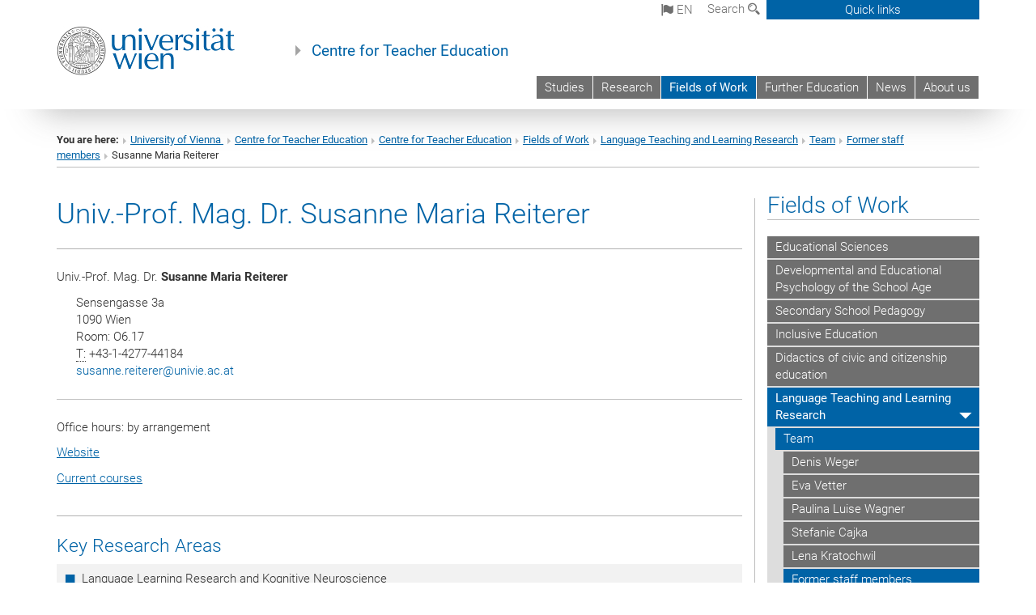

--- FILE ---
content_type: text/html; charset=utf-8
request_url: https://www.lehrerinnenbildung.univie.ac.at/en/fields-of-work/language-teaching-and-learning-research/team/former-staff-members/susanne-maria-reiterer/?ro%5B191982%5D=5&cHash=a0d120ba83e84c773691dc42ae5aaee6
body_size: 27479
content:
<!DOCTYPE html>
<html xmlns="http://www.w3.org/1999/xhtml" xml:lang="en" lang="en">
<head prefix="og: http://ogp.me/ns# fb: http://ogp.me/ns/fb# article: http://ogp.me/ns/article#">

<meta charset="utf-8">
<!-- 
	This website is powered by TYPO3 - inspiring people to share!
	TYPO3 is a free open source Content Management Framework initially created by Kasper Skaarhoj and licensed under GNU/GPL.
	TYPO3 is copyright 1998-2017 of Kasper Skaarhoj. Extensions are copyright of their respective owners.
	Information and contribution at http://typo3.org/
-->



<title>Susanne Maria Reiterer</title>
<meta name="generator" content="TYPO3 CMS">


<link rel="stylesheet" type="text/css" href="/typo3temp/stylesheet_b3a206eec6.css?1736368171" media="all">
<link rel="stylesheet" type="text/css" href="/typo3conf/ext/univie_news/Resources/Public/CSS/pwp.css?1615798746" media="all">
<link rel="stylesheet" type="text/css" href="/fileadmin/templates/GLOBAL/CSS/styles.css?1694002451" media="all">
<link rel="stylesheet" type="text/css" href="/fileadmin/templates/GLOBAL/ICONS/style.css?1732114024" media="all">
<link rel="stylesheet" type="text/css" href="/fileadmin/templates/GLOBAL/CSS/print.css?1580200204" media="print">
<link rel="stylesheet" type="text/css" href="/fileadmin/templates/GLOBAL/ICONS/tablesorter/tablesorter.css?1675257657" media="all">
<link rel="stylesheet" type="text/css" href="/fileadmin/templates/GLOBAL/JS/shariff/shariff-vie.css?1681381994" media="all">
<link rel="stylesheet" type="text/css" href="/fileadmin/templates/GLOBAL/CSS/video-js.min.css?1505291824" media="all">
<link rel="stylesheet" type="text/css" href="/fileadmin/templates/GLOBAL/CSS/videojs.thumbnails.css?1505291824" media="all">
<link rel="stylesheet" type="text/css" href="/fileadmin/templates/GLOBAL/EXT/powermail/pm-additional.css?1730119584" media="all">
<link rel="stylesheet" type="text/css" href="/fileadmin/templates/GLOBAL/CSS/added-accessibility.css?1740400409" media="all">
<link rel="stylesheet" type="text/css" href="/fileadmin/templates/GLOBAL/EXT/news/css/news.css?1710158386" media="all">
<link rel="stylesheet" type="text/css" href="/fileadmin/templates/GLOBAL/EXT/univie_pure/pure.css?1692264488" media="all">
<link rel="stylesheet" type="text/css" href="/typo3conf/ext/univie_phaidra/Resources/style.css?1526300968" media="all">
<link rel="stylesheet" type="text/css" href="/typo3temp/stylesheet_240b4ca893.css?1736368171" media="all">


<script src="/uploads/tx_t3jquery/jquery-2.1.x-1.10.x-1.2.x-3.0.x.js?1511251888" type="text/javascript"></script>
<script src="/fileadmin/templates/GLOBAL/JS/videoJS/video.min.js?1505291804" type="application/x-javascript"></script>
<script src="/fileadmin/templates/GLOBAL/JS/videoJS/videojs-contrib-hls.min.js?1505291804" type="application/x-javascript"></script>
<script src="/fileadmin/templates/GLOBAL/JS/videoJS/videojs.thumbnails.js?1505291804" type="application/x-javascript"></script>
<script src="/fileadmin/templates/GLOBAL/JS/videoJS/videojs.persistvolume.js?1505291804" type="application/x-javascript"></script>
<script src="/typo3temp/javascript_9a38f34785.js?1736368171" type="text/javascript"></script>


<link href="/fileadmin/templates/GLOBAL/IMG/favicon.ico" rel="shortcut icon" type="image/vnd.microsoft.icon" />
<link href="/fileadmin/templates/GLOBAL/IMG/favicon-uni.png" rel="apple-touch-icon" type="image/png" />
<link href="/fileadmin/templates/GLOBAL/IMG/favicon-uni.png" rel="shortcut icon" type="image/vnd.microsoft.icon" />

            <meta property="og:base-title" content="Centre for Teacher Education" />
            <meta http-equiv="X-UA-Compatible" content="IE=edge">
            <meta name="viewport" content="width=device-width, initial-scale=1">

            <!-- HTML5 shim and Respond.js IE8 support of HTML5 elements and media queries -->
            <!--[if lt IE 9]>
                <script src="https://oss.maxcdn.com/libs/html5shiv/3.7.0/html5shiv.js"></script>
                <script src="https://oss.maxcdn.com/libs/respond.js/1.4.2/respond.min.js"></script>
            <![endif]-->
            <meta name="title" content="Susanne Maria Reiterer" /><meta property="og:site-id" content="59628" /><meta property="og:title" content="Susanne Maria Reiterer" /><meta property="og:type" content="article" /><meta property="og:url" content="https://www.lehrerinnenbildung.univie.ac.at/en/fields-of-work/language-teaching-and-learning-research/team/former-staff-members/susanne-maria-reiterer/?ro%5B191982%5D=5&cHash=a0d120ba83e84c773691dc42ae5aaee6" /><meta name="twitter:card" content="summary_large_image" /><meta name="twitter:title" content="Susanne Maria Reiterer" /><meta name="og:type" content="article" /><meta property="og:url" content="https://www.lehrerinnenbildung.univie.ac.at/en/fields-of-work/language-teaching-and-learning-research/team/former-staff-members/susanne-maria-reiterer/?ro%5B191982%5D=5&cHash=a0d120ba83e84c773691dc42ae5aaee6" /><meta property="og:description" content="Susanne Maria Reiterer" /><meta name="twitter:description" content="Susanne Maria Reiterer" />
            <meta property="og:image" content="https://www.univie.ac.at/fileadmin/templates/GLOBAL/IMG/uni_logo.jpg" />
            <meta property="og:image:type" content="image/jpg" />
            <meta property="og:image:width" content="1200" />
            <meta property="og:image:height" content="630" />
            <meta name="twitter:site" content="univienna" />
                <meta property="og:image" content="https://backend.univie.ac.at/fileadmin/templates/GLOBAL/IMG/uni_logo.jpg" />
                <meta property="og:image:type" content="image/jpg" />
                <meta property="og:image:width" content="1200" />
                <meta property="og:image:height" content="630" />
                <meta name="twitter:site" content="univienna" /><meta property="fb:app_id" content="1752333404993542" />
<link rel="stylesheet" type="text/css" href="/typo3conf/ext/univie_personal/css/styles.css" media="all" />
</head>
<body>

<header>
<nav aria-label="Sprungmarke zum Inhalt" class="skip">
    <a href="#mainContent" class="skip-to-content" tabindex="0" title="skip">Go directly to main content</a>
</nav>

<!-- ==============================================
BEGINN Small Devices
=============================================== -->
<div class="navbar-header skip"><button type="button" id="button-open-menu" class="navbar-toggle my-button" data-toggle="collapse" data-target="#menu-container-mobile" aria-haspopup="true" tabindex="0"><span class="sr-only" id="show-navigation-button-text">Show navigation</span><span class="icon-mainmenue" aria-hidden="true"></span></button></div>
<div class="navbar-collapse collapse hidden-md hidden-lg skip" id="menu-container-mobile">
    <div class="navbar-header">
        <button type="button" class="navbar-toggle menu-open" data-toggle="collapse" data-target="#menu-container-mobile" aria-expanded="true">
            <span class="sr-only" id="hide-navigation-button-text">Hide navigation</span>
            <span class="icon-cancel-circle" aria-hidden="true"></span>
        </button>
    </div>
    <div class="menu-header-mobile col-sx-12 hidden-md hidden-lg">
        <a href="https://www.univie.ac.at/en/"><img width="220" src="/fileadmin/templates/GLOBAL/IMG/uni_logo_220.jpg" class="logo logo-single" alt="University of Vienna - Main page"  data-rjs="3"></a>
    </div>
    <nav aria-label="Main navigation" class="navbar navbar-uni-mobile hidden-md hidden-lg"><ul class="nav navbar-nav navbar-right"><li class="dropdown dropdown-mobile"><a href="http://ssc-lehrerinnenbildung.univie.ac.at/en/" target="_blank" class="link-text">Studies</a><a data-toggle="dropdown" href="" class="toggle-icon" role="button" aria-label="Menü öffnen"><span class="icon-navi-close"><span class="sr-only">Show navigation</span>&nbsp;</span></a></li><li class="dropdown dropdown-mobile"><a href="/en/research/" target="_self" class="link-text">Research</a><a data-toggle="dropdown" href="" class="toggle-icon" role="button" aria-label="Menü öffnen"><span class="icon-navi-close"><span class="sr-only">Show navigation</span>&nbsp;</span></a><ul class="dropdown-menu level2"><li class="level2"><a href="/en/research/doctorate/" target="_self" class="level2">Doctorate</a></li><li class="level2"><a href="/en/research/research-projects/" target="_self" class="level2">Research Projects</a></li><li class="level2"><a href="/en/research/summer-school-2026/" target="_self" class="level2">Summer School 2026</a></li></ul></li><li class="dropdown dropdown-mobile act"><a href="/en/fields-of-work/" target="_self" class="link-text act">Fields of Work</a><a data-toggle="dropdown" href="" class="toggle-icon act" role="button" aria-label="Menü öffnen"><span class="icon-navi-open"><span class="sr-only">Hide navigation</span>&nbsp;</span></a><ul class="dropdown-menu level2"><li class="level2"><a href="/en/fields-of-work/educational-sciences/" target="_self" class="level2">Educational Sciences</a></li><li class="level2"><a href="/en/fields-of-work/developmental-and-educational-psychology-of-the-school-age/" target="_self" class="level2">Developmental and Educational Psychology of the School Age</a></li><li class="level2"><a href="/en/fields-of-work/secondary-school-pedagogy/" target="_self" class="level2">Secondary School Pedagogy</a></li><li class="level2"><a href="/en/fields-of-work/inclusive-education/" target="_self" class="level2">Inclusive Education</a></li><li class="level2"><a href="/en/fields-of-work/didactics-of-civic-and-citizenship-education/" target="_self" class="level2">Didactics of civic and citizenship education</a></li><li class="level2 act"><a href="/en/fields-of-work/language-teaching-and-learning-research/?no_cache=1" target="_self" class="level2 act">Language Teaching and Learning Research</a><ul class="level3"><li class="level3 act"><a href="/en/fields-of-work/language-teaching-and-learning-research/team/" target="_self" class="level3 act">Team</a><ul class="level4"><li class="level4"><a href="/en/fields-of-work/language-teaching-and-learning-research/team/denis-weger/" target="_self" class="level4">Denis Weger</a></li><li class="level4"><a href="/en/fields-of-work/language-teaching-and-learning-research/team/eva-vetter/" target="_self" class="level4">Eva Vetter</a></li><li class="level4"><a href="/en/fields-of-work/language-teaching-and-learning-research/team/paulina-luise-wagner/" target="_self" class="level4">Paulina Luise Wagner</a></li><li class="level4"><a href="/en/fields-of-work/language-teaching-and-learning-research/team/stefanie-cajka/" target="_self" class="level4">Stefanie Cajka</a></li><li class="level4"><a href="/en/fields-of-work/language-teaching-and-learning-research/team/lena-kratochwil/" target="_self" class="level4">Lena Kratochwil</a></li><li class="level4 act"><a href="/en/fields-of-work/language-teaching-and-learning-research/team/former-staff-members/" target="_self" class="level4 act">Former staff members</a></li></ul></li><li class="level3"><a href="/en/fields-of-work/language-teaching-and-learning-research/research/" target="_self" class="level3">Research</a></li><li class="level3"><a href="/en/fields-of-work/language-teaching-and-learning-research/teaching/" target="_self" class="level3">Teaching</a></li><li class="level3"><a href="/en/fields-of-work/language-teaching-and-learning-research/third-mission/" target="_self" class="level3">Third Mission</a></li></ul></li><li class="level2"><a href="/en/fields-of-work/digital-education-and-learning-group/" target="_self" class="level2">Digital Education and Learning Group</a></li><li class="level2"><a href="/en/fields-of-work/austrian-educational-competence-centres/" target="_self" class="level2">Austrian Educational Competence Centres</a></li><li class="level2"><a href="/en/fields-of-work/subject-specific-didactic-centres/" target="_self" class="level2">Subject-Specific Didactic Centres</a></li><li class="level2"><a href="/en/fields-of-work/general-subject-didactics/" target="_self" class="level2">General Subject Didactics</a></li></ul></li><li class="dropdown dropdown-mobile"><a href="/en/further-education/" target="_self" class="link-text">Further Education</a><a data-toggle="dropdown" href="" class="toggle-icon" role="button" aria-label="Menü öffnen"><span class="icon-navi-close"><span class="sr-only">Show navigation</span>&nbsp;</span></a><ul class="dropdown-menu level2"><li class="level2"><a href="/en/further-education/mentoring-training-pps/" target="_self" class="level2">Mentoring Training PPS</a></li></ul></li><li class="dropdown dropdown-mobile"><a href="/en/news/" target="_self" class="link-text">News</a><a data-toggle="dropdown" href="" class="toggle-icon" role="button" aria-label="Menü öffnen"><span class="icon-navi-close"><span class="sr-only">Show navigation</span>&nbsp;</span></a><ul class="dropdown-menu level2"><li class="level2"><a href="/en/news/colloquium-teacher-education/" target="_self" class="level2">Colloquium Teacher Education</a></li></ul></li><li class="dropdown dropdown-mobile"><a href="/en/about-us/" target="_self" class="link-text">About us</a><a data-toggle="dropdown" href="" class="toggle-icon" role="button" aria-label="Menü öffnen"><span class="icon-navi-close"><span class="sr-only">Show navigation</span>&nbsp;</span></a><ul class="dropdown-menu level2"><li class="level2"><a href="/en/about-us/team/" target="_self" class="level2">Team</a></li><li class="level2"><a href="/en/about-us/meetings/" target="_self" class="level2">Meetings</a></li><li class="level2"><a href="/en/about-us/scientific-advisory-board/" target="_self" class="level2">Scientific Advisory Board</a></li><li class="level2"><a href="/en/about-us/cooperations/" target="_self" class="level2">Cooperations</a></li><li class="level2"><a href="/en/about-us/international/" target="_self" class="level2">International</a></li><li class="level2"><a href="/en/about-us/third-mission/" target="_self" class="level2">Third Mission</a></li><li class="level2"><a href="/en/about-us/vacancies/" target="_self" class="level2">Vacancies</a></li></ul></li></ul></nav>
</div>

<div id="quicklinks-top-mobile" class="quicklinks-btn-mobile top-row hidden-md hidden-lg skip">
    <a class="quicklinks-open open" data-top-id="" data-top-show="true" href="#" aria-label="Open or close quick links"><span class="icon-cancel-circle" aria-hidden="true"></span></a>
    <nav aria-label="Quick links"><div class="quicklinks-mobile-menu"><div class="panel panel-uni-quicklinks"><div class="panel-heading active"><a href="#quicklinks40645" target="_self" data-toggle="collapse" data-parent="#quicklinks-top-mobile" class="">Information for ...<span class="pull-right icon-navi-open"><span class="sr-only">Hide navigation</span></span></a></div><div id="quicklinks40645" class="panel-collapse collapse in quicklinks-panel"><div class="panel-body"><ul class="indent"><li><a href="http://studieren.univie.ac.at/en/degree-programmes/" target="_blank">Prospective students&nbsp;<span class="sr-only">External link</span><span class="icon-extern"></span></a></li><li><a href="http://studieren.univie.ac.at/en/semester-planning/" target="_blank">Students&nbsp;<span class="sr-only">External link</span><span class="icon-extern"></span></a></li><li><a href="http://forschungsservice.univie.ac.at/en/" target="_blank">Researchers&nbsp;<span class="sr-only">External link</span><span class="icon-extern"></span></a></li><li><a href="http://www.postgraduatecenter.at/en/" target="_blank">Continuing education&nbsp;<span class="sr-only">External link</span><span class="icon-extern"></span></a></li><li><a href="http://www.alumni.ac.at/" target="_blank">Alumni (in German)&nbsp;<span class="sr-only">External link</span><span class="icon-extern"></span></a></li></ul></div></div></div><div class="panel panel-uni-quicklinks"><div class="panel-heading active"><a href="#quicklinks12" target="_self" data-toggle="collapse" data-parent="#quicklinks-top-mobile" class="">Most searched-for services ...<span class="pull-right icon-navi-open"><span class="sr-only">Hide navigation</span></span></a></div><div id="quicklinks12" class="panel-collapse collapse in quicklinks-panel"><div class="panel-body"><ul class="indent"><li><a href="http://studieren.univie.ac.at/en/" target="_blank"><span class="icon-quick-studienpoint"></span>&nbsp;&nbsp;Studying at the University of Vienna&nbsp;<span class="sr-only">External link</span><span class="icon-extern"></span></a></li><li><a href="http://ufind.univie.ac.at/en/search.html" target="_blank"><span class="icon-quick-person"></span>&nbsp;&nbsp;u:find Course / Staff search&nbsp;<span class="sr-only">External link</span><span class="icon-extern"></span></a></li><li><a href="http://zid.univie.ac.at/en/webmail/" target="_blank"><span class="icon-quick-webmail"></span>&nbsp;&nbsp;Webmail&nbsp;<span class="sr-only">External link</span><span class="icon-extern"></span></a></li><li><a href="http://wiki.univie.ac.at" target="_blank"><span class="icon-quick-intranet"></span>&nbsp;&nbsp;Intranet for employees&nbsp;<span class="sr-only">External link</span><span class="icon-extern"></span></a></li><li><a href="http://uspace.univie.ac.at/en" target="_blank"><span class="icon-quick-univis"></span>&nbsp;&nbsp;u:space&nbsp;<span class="sr-only">External link</span><span class="icon-extern"></span></a></li><li><a href="http://bibliothek.univie.ac.at/english/" target="_blank"><span class="icon-quick-biblio"></span>&nbsp;&nbsp;Library&nbsp;<span class="sr-only">External link</span><span class="icon-extern"></span></a></li><li><a href="http://moodle.univie.ac.at" target="_blank"><span class="icon-quick-lesung"></span>&nbsp;&nbsp;Moodle (e-learning)&nbsp;<span class="sr-only">External link</span><span class="icon-extern"></span></a></li><li><a href="http://urise.univie.ac.at/?lang=en" target="_blank"><span class="icon-quick-lesung"></span>&nbsp;&nbsp;u:rise - Professional & Career Development&nbsp;<span class="sr-only">External link</span><span class="icon-extern"></span></a></li><li><a href="http://www.univie.ac.at/en/about-us/organisation-and-structure" target="_blank"><span class="icon-quick-fakultaeten"></span>&nbsp;&nbsp;Faculties & centres&nbsp;<span class="sr-only">External link</span><span class="icon-extern"></span></a></li><li><a href="http://www.univie.ac.at/en/about-us" target="_blank"><span class="icon-quick-kontakt"></span>&nbsp;&nbsp;Contact & services from A to Z&nbsp;<span class="sr-only">External link</span><span class="icon-extern"></span></a></li></ul></div></div></div></div></nav>
</div>

<div class="navbar hidden-md hidden-lg skip" id="top-row-mobile">
    <div class="container-mobile" id="nav-container-mobile">
        <div class="top-row-shadow">
            <div class="row">
                <div class="col-md-12 toprow-mobile">
                    <div class="navbar navbar-top navbar-top-mobile hidden-md hidden-lg">
                        <ul class="nav-pills-top-mobile">
                                
<li class="dropdown">
    <a class="dropdown-toggle" data-toggle="dropdown" href="#">en <span class="icon-sprache"></span></a>
    <label id="langmenu1" class="hidden-label">Language selection</label>

    <ul class="dropdown-menu-lang dropdown-menu" role="menu" aria-labelledby="langmenu1">

    
        <li role="menuitem">
            <a href="/arbeitsbereiche/sprachlehr-und-lernforschung/team/ehemalige-mitarbeiterinnen/susanne-maria-reiterer/?ro%5B191982%5D=5&cHash=a0d120ba83e84c773691dc42ae5aaee6" class="linked-language">Deutsch</a>
        </li>
    
    </ul>

</li>

                            <li class="search-mobile">
                                <a data-top-id="search-top-mobile" id="show-search-button" data-top-show="true" href="#"><span class="sr-only" id="show-search-button-text">Show search form</span><span class="sr-only" id="hide-search-button-text" style="display:none;">Hide search form</span><span class="icon-lupe" aria-hidden="true"></span></a>
                            </li>
                            <li class="quicklinks-btn-mobile">
                                <a data-top-id="quicklinks-top-mobile" data-top-show="true" href="#">Quick links</a>
                            </li>
                        </ul>
                    </div>
                    <div id="search-top-mobile">
                        <ul class="nav nav-tabs-search">
                            <li class="active"><a href="#" data-toggle="tab">Websites</a></li>
                            <li id="search_staff_mobile"><a data-toggle="tab" href="#">Staff search</a></li>
                        </ul>
                        <div class="input-group">
                            <label for="search-mobile">Search</label>
                            <form id="mobilesearchform" action="/en/suche/?no_cache=1" method="GET">
                                <input type="text" class="form-control-search" id="search-mobile" name="q" placeholder="Search term" aria-label="Search term">
                            </form>
                            <span class="input-group-addon-search"><span class="icon-lupe"></span></span>
                        </div>
                    </div>
                </div>
                <div class="col-xs-12">
                    <div class="header-container-mobile col-md-12">
                        <div class="logo-container">
                            <a href="https://www.univie.ac.at/en/"><img width="220" src="/fileadmin/templates/GLOBAL/IMG/uni_logo_220.jpg" class="logo logo-single" alt="University of Vienna - Main page"  data-rjs="3"></a>
                        </div>
                         <nav aria-label="Top navigation" class="navbar navbar-uni hidden-xs hidden-sm"><ul class="nav navbar-nav navbar-right"><li><a href="http://ssc-lehrerinnenbildung.univie.ac.at/en/" target="_blank">Studies</a></li><li><a href="/en/research/" target="_self">Research</a></li><li class="active"><a href="/en/fields-of-work/" target="_self">Fields of Work</a></li><li><a href="/en/further-education/" target="_self">Further Education</a></li><li><a href="/en/news/" target="_self">News</a></li><li><a href="/en/about-us/" target="_self">About us</a></li></ul></nav>
                    </div>
                </div>
                <div class="col-xs-12">
                        <div class="header-text-container-mobile col-md-12">
                            <span class="header-text"><a href="/en/" target="_self">Centre for Teacher Education</a></span>
                        </div>
                </div>
            </div>
        </div>
    </div>
</div>
<!-- ==============================================
END Small Devices
=============================================== -->

<!-- ==============================================
BEGINN DESKTOP
=============================================== -->
<style>
.navbar-top {
    display: grid;
    grid-template-rows: auto;
    justify-items: end;
}
#quicklinks-top {
    grid-row-start: 1;
    grid-row-end: 1;
    width: 100%;
}
ul.nav-pills-top {
    grid-row-start: 2;
    grid-row-end:2;
}

.form-holder{
    display: flex;
    justify-content: space-between;
    align-content: space-evenly;
    //align-items: center;
}

.form-holder label{
    display: inline-block;
    padding: 0.2em;
    background-color: #0063a6;
    color:white;
    flex-grow: 1;
}
.radio-holder {
    padding: 0.4em 0 0 0.4em;
    background-color: #0063a6;
    flex-grow: 1;
}
.radio-holder:has(input[type="radio"]:checked) {
    background-color:white;
    font-weight: 300;
}
.radio-holder.active {
    background-color:white;
    font-weight: 300;
}

input[type="radio"]:checked, input[type="radio"]:checked + label {
    background-color:white;
    color: #0063a6;
}
input#search:focus {
    border:2px solid rgba(242, 242, 242, 0.6);
    box-shadow: inset 0 1px 1px rgba(0, 0, 0, 0.075), 0 0 8px rgba(242, 242, 242, 0.6);
}
.dropdown-menu-search {
    width: 336px;
    margin-top: 5px;
}
#quicklinks-top{
    padding:0;
    background:white;
}
.ql-container{
    width: 100vw;
    position: relative;
    left: 50%;
    right: 50%;
    margin-left: -50vw;
    margin-right: -50vw;
    background: #1a74b0 url(/fileadmin/templates/GLOBAL/IMG/quicklinksbackground.png?1535542505) no-repeat;
    padding-top: 25px;
}
</style>
<!-- IMPORTANT:
lib.quicklinks.wrap = <nav aria-label="{LLL:fileadmin/templates/GLOBAL/locallang.xml:quicklinks}"><div class="row">|</div></nav>
-->
<div class="navbar-fixed-top hidden-sm hidden-xs skip" id="top-row">

    <div class="container" id="nav-container">
        <div class="top-row-shadow">
            <div class="row">
                <div class="col-md-12 header-logo-container">
                    <!-- BEGINN Language, Search, Quicklinks -->
                    <div class="navbar navbar-top">
                        <ul class="nav-pills-top navbar-right">
                            <!-- Language -->
                            <li class="dropdown langmenu">
                                
    <a class="dropdown-toggle" data-toggle="dropdown" href="#"><span class="icon-sprache"></span> en</a>
    <label id="langmenu2" class="hidden-label">Language selection</label>
    <ul class="dropdown-menu-lang dropdown-menu-left desktop dropdown-menu" role="menu" aria-labelledby="langmenu2">

    
        <li role="menuitem">
            <a href="/arbeitsbereiche/sprachlehr-und-lernforschung/team/ehemalige-mitarbeiterinnen/susanne-maria-reiterer/?ro%5B191982%5D=5&cHash=a0d120ba83e84c773691dc42ae5aaee6" class="linked-language">Deutsch</a>
        </li>
    
    </ul>

                            </li>
                            <!-- Search -->
                            <li class="dropdown">
                                <button type="button" data-toggle="dropdown" class="dropdown-toggle" id="open-search">Search <span class="icon-lupe"></span></button>
                                <div class="dropdown-menu dropdown-menu-left dropdown-menu-search">
                                    <div class="">
                                        <!--<label for="search">Search</label>-->
                                        <form id="searchform" class="" action="/en/suche/?no_cache=1" method="GET">
                                            <div class="form-holder ">
                                                <div class="radio-holder active">
                                                    <input type="radio" id="search-web" value="search-web" name="chooseSearch" checked>
                                                    <label for="search-web" id="label-web">Websites</label>
                                                </div>
                                                <div class="radio-holder">
                                                    <input type="radio" id="search-staff" value="search-staff" name="chooseSearch">
                                                    <label for="search-staff" id="label-staff">Staff search</label>
                                                </div>
                                            </div>
                                            <div class="form-holder">
                                                <input type="text" class="form-control-search" id="search" name="q" placeholder="Search term" aria-label="Search term">
                                                <button id="submit" type="submit" onclick="$('#searchform').submit();"><span class="sr-only">Start search</span><span class="icon-lupe"></span></button>
                                            </div>
                                        </form>
                                    </div>
                                </div>
                            </li>
                            <!-- Quicklinks -->
                            <li class="dropdown quicklinks-btn">
                                <a data-top-id="quicklinks-top" data-top-show="true" data-toggle="dropdown" href="#">Quick links</a>
                            </li>
                        </ul>
                        <!-- BEGINN Quicklinkscontainer -->
                        <div id="quicklinks-top" class="dropdown-toggle">
                            <div class="ql-container">
                                <div class="container">
                                    <nav aria-label="Quick links"><div class="row"><div class="col-md-4 col-md-offset-4"><h3 class="top-row-header">Information for ...</h3><ul><li><a href="http://studieren.univie.ac.at/en/degree-programmes/" target="_blank">Prospective students&nbsp;<span class="sr-only">External link</span><span class="icon-extern"></span></a></li><li><a href="http://studieren.univie.ac.at/en/semester-planning/" target="_blank">Students&nbsp;<span class="sr-only">External link</span><span class="icon-extern"></span></a></li><li><a href="http://forschungsservice.univie.ac.at/en/" target="_blank">Researchers&nbsp;<span class="sr-only">External link</span><span class="icon-extern"></span></a></li><li><a href="http://www.postgraduatecenter.at/en/" target="_blank">Continuing education&nbsp;<span class="sr-only">External link</span><span class="icon-extern"></span></a></li><li><a href="http://www.alumni.ac.at/" target="_blank">Alumni (in German)&nbsp;<span class="sr-only">External link</span><span class="icon-extern"></span></a></li></ul></div><div class="col-md-4"><h3 class="top-row-header">Most searched-for services ...</h3><ul><li><a href="http://studieren.univie.ac.at/en/" target="_blank"><span class="icon-quick-studienpoint"></span>&nbsp;&nbsp;Studying at the University of Vienna&nbsp;<span class="sr-only">External link</span><span class="icon-extern"></span></a></li><li><a href="http://ufind.univie.ac.at/en/search.html" target="_blank"><span class="icon-quick-person"></span>&nbsp;&nbsp;u:find Course / Staff search&nbsp;<span class="sr-only">External link</span><span class="icon-extern"></span></a></li><li><a href="http://zid.univie.ac.at/en/webmail/" target="_blank"><span class="icon-quick-webmail"></span>&nbsp;&nbsp;Webmail&nbsp;<span class="sr-only">External link</span><span class="icon-extern"></span></a></li><li><a href="http://wiki.univie.ac.at" target="_blank"><span class="icon-quick-intranet"></span>&nbsp;&nbsp;Intranet for employees&nbsp;<span class="sr-only">External link</span><span class="icon-extern"></span></a></li><li><a href="http://uspace.univie.ac.at/en" target="_blank"><span class="icon-quick-univis"></span>&nbsp;&nbsp;u:space&nbsp;<span class="sr-only">External link</span><span class="icon-extern"></span></a></li><li><a href="http://bibliothek.univie.ac.at/english/" target="_blank"><span class="icon-quick-biblio"></span>&nbsp;&nbsp;Library&nbsp;<span class="sr-only">External link</span><span class="icon-extern"></span></a></li><li><a href="http://moodle.univie.ac.at" target="_blank"><span class="icon-quick-lesung"></span>&nbsp;&nbsp;Moodle (e-learning)&nbsp;<span class="sr-only">External link</span><span class="icon-extern"></span></a></li><li><a href="http://urise.univie.ac.at/?lang=en" target="_blank"><span class="icon-quick-lesung"></span>&nbsp;&nbsp;u:rise - Professional & Career Development&nbsp;<span class="sr-only">External link</span><span class="icon-extern"></span></a></li><li><a href="http://www.univie.ac.at/en/about-us/organisation-and-structure" target="_blank"><span class="icon-quick-fakultaeten"></span>&nbsp;&nbsp;Faculties & centres&nbsp;<span class="sr-only">External link</span><span class="icon-extern"></span></a></li><li><a href="http://www.univie.ac.at/en/about-us" target="_blank"><span class="icon-quick-kontakt"></span>&nbsp;&nbsp;Contact & services from A to Z&nbsp;<span class="sr-only">External link</span><span class="icon-extern"></span></a></li></ul></div></div></nav>
                                </div>
                            </div>
                        </div>
                        <!-- END Quicklinkscontainer -->
                    </div>
                    <!-- END Language, Search, Quicklinks -->

                    <!-- Logo, Title -->
                    <div class="logo-container">
                        <a href="https://www.univie.ac.at/en/"><img width="220" src="/fileadmin/templates/GLOBAL/IMG/uni_logo_220.jpg" class="logo logo-single" alt="University of Vienna - Main page"  data-rjs="3"></a>
                        <span class="header-text"><a href="/en/" target="_self">Centre for Teacher Education</a></span>
                    </div>
                    <!-- Logo, Title -->

                    <!-- HMenu -->
                    <div class="hmenu">
                        <nav aria-label="Top navigation" class="navbar navbar-uni hidden-xs hidden-sm"><ul class="nav navbar-nav navbar-right"><li><a href="http://ssc-lehrerinnenbildung.univie.ac.at/en/" target="_blank">Studies</a></li><li><a href="/en/research/" target="_self">Research</a></li><li class="active"><a href="/en/fields-of-work/" target="_self">Fields of Work</a></li><li><a href="/en/further-education/" target="_self">Further Education</a></li><li><a href="/en/news/" target="_self">News</a></li><li><a href="/en/about-us/" target="_self">About us</a></li></ul></nav>
                    </div>
                    <!-- HMenu -->

                </div>
            </div>
        </div>
    </div>
</div>
<!-- ==============================================
END DESKTOP
=============================================== -->

</header>


    <!-- Standard -->
    <div class="container">
        <div class="breadcrumb-page-container">
            <div class="row">
                <div class="col-md-12">
                    <nav aria-label="Breadcrumbs"><ul class="breadcrumb-page"><li><strong>You are here:</strong></li><li class="meta-breadcrumb"><a href="http://www.univie.ac.at/en/" target="_blank">University of Vienna </a></li><li class="meta-breadcrumb"><a href="http://lehrerInnenbildung.univie.ac.at/" target="_blank">Centre for Teacher Education</a></li><li class="meta-breadcrumb"><a href="/en/" target="_self">Centre for Teacher Education</a></li><li><a href="/en/fields-of-work/" target="_self" title="Fields of Work">Fields of Work</a></li><li><a href="/en/fields-of-work/language-teaching-and-learning-research/?no_cache=1" target="_self" title="Language Teaching and Learning Research">Language Teaching and Learning Research</a></li><li><a href="/en/fields-of-work/language-teaching-and-learning-research/team/" target="_self" title="Team">Team</a></li><li><a href="/en/fields-of-work/language-teaching-and-learning-research/team/former-staff-members/" target="_self" title="Former staff members">Former staff members</a></li><li aria-current="page">Susanne Maria Reiterer</li></ul></nav>
                    <hr class="breadcrumb-page hidden-md hidden-lg">
                </div>
            </div>
            <hr class="breadcrumb-page hidden-xs hidden-sm">
        </div>

        <div class="row">
            <div class="col-md-9 content right-border" id="innerContent">
                <main id="mainContent" class="main-content main">
                    <div class="main">
                     
	<!--  CONTENT ELEMENT, uid:189525/header [begin] -->
		<div id="c189525" class="csc-default"><h1>Univ.-Prof. Mag. Dr. Susanne Maria Reiterer</h1></div>
	<!--  CONTENT ELEMENT, uid:189525/header [end] -->
		
	<!--  CONTENT ELEMENT, uid:189524/div [begin] -->
		<div class="csc-default">
		<!--  Div element [begin] -->
			<div class="divider"><hr class="dark"></div>
		<!--  Div element [end] -->
			</div>
	<!--  CONTENT ELEMENT, uid:189524/div [end] -->
		
	<!--  CONTENT ELEMENT, uid:189526/list [begin] -->
		<div id="c189526" class="csc-default">
		<!--  Plugin inserted: [begin] -->
			


	<!--

		BEGIN: Content of extension "univie_personal", plugin "tx_univiepersonal_pi1"

	-->
	<div class="tx-univiepersonal-pi1">
		
<div class="univiepersonal-list-container">
	
	<div class="univiepersonal-entry">
		<div class="row">
			<div class="col-sm-12">
				<p>Univ.-Prof. Mag. Dr. <strong class="pers-search">Susanne Maria Reiterer</strong></p>
				<div class="univiepersonal-data">
					<span class="karenziert"></span>	
				</div>
				<div class="univiepersonal-data">
					<span class="funktion"></span>
				</div>
				<div class="univiepersonal-data">
					<p>Sensengasse 3a<br />
					1090 Wien<br />
					Room:&nbsp;O6.17<br /></p>
				</div>
				<div class="univiepersonal-data">
						<abbr title="Telephone">T:</abbr>&nbsp;+43-1-4277-44184<br />
						
						<a href="javascript:linkTo_UnCryptMailto('ocknvq,uwucppg0tgkvgtgtBwpkxkg0ce0cv');">susanne.reiterer<span>&#064;</span>univie.ac.at</a><br />
				</div>
			</div>
		</div>	
		<hr>
	</div>
  
</div>	  

	</div>
	
	<!-- END: Content of extension "univie_personal", plugin "tx_univiepersonal_pi1" -->

	
		<!--  Plugin inserted: [end] -->
			</div>
	<!--  CONTENT ELEMENT, uid:189526/list [end] -->
		
	<!--  CONTENT ELEMENT, uid:205746/dce_dceuid1 [begin] -->
		<div id="c205746" class="csc-default"><div class="tx-dce-pi1">
	
<!--Replace deactivated field.contentWidth with contentWidth-->

	
	
	
	
	
	
	
		<div class="content-element-margin-zero">
			<div class="row">
				<div class="col-md-12">
					
						


					
					<p><span style="color: rgb(0, 99, 166);"><span style="font-weight: bold;"></span></span>Office hours: by arrangement</p>
<p><a href="http://blog.susannereiterer.eu/" target="_blank" class="external-link-new-window">Website</a></p>
<p><a href="https://ufind.univie.ac.at/de/person.html?id=32317" target="_blank" class="external-link-new-window">Current courses</a></p>
				</div>
			</div>
			<div class="row">
				
			</div>
		</div>
	


</div></div>
	<!--  CONTENT ELEMENT, uid:205746/dce_dceuid1 [end] -->
		
	<!--  CONTENT ELEMENT, uid:205747/div [begin] -->
		<div class="csc-default">
		<!--  Div element [begin] -->
			<div class="divider"><hr class="dark"></div>
		<!--  Div element [end] -->
			</div>
	<!--  CONTENT ELEMENT, uid:205747/div [end] -->
		
	<!--  CONTENT ELEMENT, uid:191996/dce_dceuid1 [begin] -->
		<div id="c191996" class="csc-default"><div class="tx-dce-pi1">
	
<!--Replace deactivated field.contentWidth with contentWidth-->

	
	
	
	
	
	
	
		<div class="content-element-margin">
			<div class="row">
				<div class="col-md-12">
					
						


					
					<h3>Key Research Areas</h3><ul class="gray-bg"><li>Language Learning Research and Kognitive Neuroscience </li><li>Language Aptitude Research, Individual Differences Research in Cognitive and Language Abilities</li><li>Cognitive Neuroscience of Second Language Learning and Bi-Multilingualism</li><li>Cognitive Neuroscience of Language, Brain Imaging</li><li>Psychology of Language Learning/Acquisition </li></ul><p>&nbsp;</p>
<h3>Academic Profile</h3><ul class="gray-bg"><li><a href="https://medienportal.univie.ac.at/uniview/professuren/cv/artikel/assoz-prof-mag-dr-susanne-maria-reiterer/" target="_blank" class="external-link-new-window">Curriculum Vitae</a></li></ul><ul class="gray-bg"></ul>
				</div>
			</div>
			<div class="row">
				
			</div>
		</div>
	


</div></div>
	<!--  CONTENT ELEMENT, uid:191996/dce_dceuid1 [end] -->
		
	<!--  CONTENT ELEMENT, uid:192007/list [begin] -->
		<div id="c192007" class="csc-default"><h3>Publications</h3>
		<!--  Plugin inserted: [begin] -->
			<div class="tx-univie-pure">
    
    
    <div class="tx_univiepure" >
        <div class="content-element-margin-small">
            <!-- ResearchOutput -->
            
                    
                            
    <div class="pure-searchform row">
        <div class="content-element-margin-zero">
            <form autocomplete="off" method="post" name="pure-filter" class="form-horizontal" action="/en/fields-of-work/language-teaching-and-learning-research/team/former-staff-members/susanne-maria-reiterer/pure//list//Pure/?no_cache=1">
<div>
<input type="hidden" name="tx_univiepure_univiepure[__referrer][@extension]" value="UniviePure" />
<input type="hidden" name="tx_univiepure_univiepure[__referrer][@vendor]" value="Univie" />
<input type="hidden" name="tx_univiepure_univiepure[__referrer][@controller]" value="Pure" />
<input type="hidden" name="tx_univiepure_univiepure[__referrer][@action]" value="list" />
<input type="hidden" name="tx_univiepure_univiepure[__referrer][arguments]" value="YTowOnt95a42a346486b0712b6a7d4820d112357a3bb4ea0" />
<input type="hidden" name="tx_univiepure_univiepure[__referrer][@request]" value="a:4:{s:10:&quot;@extension&quot;;s:10:&quot;UniviePure&quot;;s:11:&quot;@controller&quot;;s:4:&quot;Pure&quot;;s:7:&quot;@action&quot;;s:4:&quot;list&quot;;s:7:&quot;@vendor&quot;;s:6:&quot;Univie&quot;;}83c178b2e8a1d20ea5584e3e6fa9396780b1a046" />
<input type="hidden" name="tx_univiepure_univiepure[__trustedProperties]" value="a:1:{s:6:&quot;filter&quot;;i:1;}aa860e36b6ed683a51cc0768ab2d828a23586866" />
</div>

                <div class="col-sm-12 col-xs-12  col-md-12">
                    <label for="filter">
                        Filter results:
                    </label>
                </div>
                <div class="col-sm-8 col-xs-12  col-md-8">
                    <input class="form-control" id="filter" type="text" name="tx_univiepure_univiepure[filter]" />
                </div>
                <div class="col-sm-4 col-sm-12 col-md-4"  class="control-label">
                    <button class="btn btn-submit btn-default" type="submit" name="" value="">
                        Filter
                    </button>
                </div>
            </form>

        </div>
    </div>
    <hr>

                        
                    


    
    <div class="row content-element-margin-small pager">
        <div class="col-md-6">
            Showing entries  1  -  20  out of  73
        </div>
        <div class="col-md-6">
            
                    <div class="pagination-container" style="display:flex;justify-content:flex-end;align-items:center;">
                        <div class="pagination">

                            <!-- First -->
                            

                            <!-- Previous -->
                            

                            <!-- Numbered pages -->
                            <span  style="margin-left:0.5em;margin-right:0.5em;">
                            
                                
                                        <span class="current"><span class="visually-hidden">Page&nbsp;</span>1</span>
                                    
                            
                                
                                        <span>
                                             <a href="/en/fields-of-work/language-teaching-and-learning-research/team/former-staff-members/susanne-maria-reiterer/?ro%5B192007%5D=2&amp;cHash=5e1e7515a2fb59a1829ec9e456b89d4b"><span class="visually-hidden">Page&nbsp;</span>2</a>
                                        </span>
                                    
                            
                                
                                        <span>
                                             <a href="/en/fields-of-work/language-teaching-and-learning-research/team/former-staff-members/susanne-maria-reiterer/?ro%5B192007%5D=3&amp;cHash=86d9110ea793a809fb8159c66f1460e4"><span class="visually-hidden">Page&nbsp;</span>3</a>
                                        </span>
                                    
                            
                                
                                        <span>
                                             <a href="/en/fields-of-work/language-teaching-and-learning-research/team/former-staff-members/susanne-maria-reiterer/?ro%5B192007%5D=4&amp;cHash=1f092f4ff3a993c23d29ba598e6312f1"><span class="visually-hidden">Page&nbsp;</span>4</a>
                                        </span>
                                    
                            
                            </span>

                            <!-- Next -->
                            
                                    <span class="next">
                                    <a href="/en/fields-of-work/language-teaching-and-learning-research/team/former-staff-members/susanne-maria-reiterer/?ro%5B192007%5D=2&amp;cHash=5e1e7515a2fb59a1829ec9e456b89d4b"><span class="visually-hidden">Next Page</span><span class="icon-pagination-next"></span></a>
                                    </span>
                                

                            <!-- Last -->
                            
                                    <span class="last">
                                    <a href="/en/fields-of-work/language-teaching-and-learning-research/team/former-staff-members/susanne-maria-reiterer/?ro%5B192007%5D=4&amp;cHash=1f092f4ff3a993c23d29ba598e6312f1"><span class="visually-hidden">Last Page</span><span class="icon-pagination-last" /></a>
                                    </span>
                                

                        </div>
                    </div>
                
        </div>
    </div>




        
        
            <div class="reserch-output ucris content-element-margin-small">
                <div class="rendering rendering_researchoutput  rendering_researchoutput_standard rendering_contributiontojournal rendering_standard rendering_contributiontojournal_standard"><a rel="ContributionToJournal" href="https://ucrisportal.univie.ac.at/en/publications/6355e70b-7265-445e-8013-d7775a854a6d" class="link"><span><strong>The phoenix of phonaesthetics: the rise of an old-new research paradigm on the beauty of language sound.</strong></span></a> / <a rel="Person" href="https://ucrisportal.univie.ac.at/en/persons/db9dbdd7-2d10-4279-b714-f90dcbb5cab9" class="link"><span>Nemestothy, Lukas</span></a>; Kogan, Vita<a rel="Person" href="https://ucrisportal.univie.ac.at/en/persons/17010ebb-3ad7-4e7c-a6c2-a4159a755c5b" class="link"><span>; Reiterer, Susanne Maria</span></a>. <br />In: <span>Frontiers in Psychology</span>, Vol. 16, 05.12.2025.<p class="type"><span class="type_family">Publications<span class="type_family_sep">: </span></span><span class="type_classification_parent">Contribution to journal<span class="type_parent_sep"> › </span></span><span class="type_classification">Review</span><span class="type_classification"><span class="type_parent_sep"> › </span>Peer Reviewed</span></p></div>
                <!-- Show status if not published -->
                
                    <div><em></em></div>
                
                <!-- More... links to detail page and is activated automatically if single pid is entered -->
                
                <hr />
            </div>
        
            <div class="reserch-output ucris content-element-margin-small">
                <div class="rendering rendering_researchoutput  rendering_researchoutput_standard rendering_contributiontojournal rendering_standard rendering_contributiontojournal_standard"><a rel="ContributionToJournal" href="https://ucrisportal.univie.ac.at/en/publications/f5ff3c81-9d0d-4f24-808f-a0638de31ce4" class="link"><span><strong>Language Learning And Peace: Does Multilingual Experience Contribute To Reducing Nationalistic Sentiments? A Structural Equation Model And Fuzzy Set Analysis .</strong></span></a> / Sun, Yuzhe<a rel="Person" href="https://ucrisportal.univie.ac.at/en/persons/17010ebb-3ad7-4e7c-a6c2-a4159a755c5b" class="link"><span>; Reiterer, Susanne Maria (Corresponding author)</span></a>. <br />In: <span>Journal of Intercultural Communication</span>, Vol. 25, No. 4, 08.11.2025, p. 72–88.<p class="type"><span class="type_family">Publications<span class="type_family_sep">: </span></span><span class="type_classification_parent">Contribution to journal<span class="type_parent_sep"> › </span></span><span class="type_classification">Article</span><span class="type_classification"><span class="type_parent_sep"> › </span>Peer Reviewed</span></p></div>
                <!-- Show status if not published -->
                
                    <div><em></em></div>
                
                <!-- More... links to detail page and is activated automatically if single pid is entered -->
                
                <hr />
            </div>
        
            <div class="reserch-output ucris content-element-margin-small">
                <div class="rendering rendering_researchoutput  rendering_researchoutput_standard rendering_nontextual rendering_standard rendering_nontextual_standard"><a rel="NonTextual" href="https://ucrisportal.univie.ac.at/en/publications/74f8b2cf-db60-47fe-a123-ff04f2219732" class="link"><span><strong>Evaluating Differences in Language Perceptions Between Latin American Spanish and Other Romance Languages.</strong></span></a> Poret, Anna (Author)<a rel="Person" href="https://ucrisportal.univie.ac.at/en/persons/17010ebb-3ad7-4e7c-a6c2-a4159a755c5b" class="link"><span>; Reiterer, Susanne Maria (Advisor)</span></a><a rel="Person" href="https://ucrisportal.univie.ac.at/en/persons/db9dbdd7-2d10-4279-b714-f90dcbb5cab9" class="link"><span>; Nemestothy, Lukas (Advisor)</span></a>. 2025. USA :  National High School Journal of Science.<p class="type"><span class="type_family">Publications<span class="type_family_sep">: </span></span><span class="type_classification_parent">Electronic/multimedia output<span class="type_parent_sep"> › </span></span><span class="type_classification">Web publication</span></p></div>
                <!-- Show status if not published -->
                
                    <div><em></em></div>
                
                <!-- More... links to detail page and is activated automatically if single pid is entered -->
                
                <hr />
            </div>
        
            <div class="reserch-output ucris content-element-margin-small">
                <div class="rendering rendering_researchoutput  rendering_researchoutput_standard rendering_contributiontojournal rendering_standard rendering_contributiontojournal_standard"><a rel="ContributionToJournal" href="https://ucrisportal.univie.ac.at/en/publications/1ec7cd3e-2e79-416b-9976-7820f1c3df3a" class="link"><span><strong>Remember my name? Plurilingualism is key in relating associative memory subtypes: vocabulary learning and face‑name association memory.</strong></span></a> / Kim, Kuryeong; Yu, Qingyun<a rel="Person" href="https://ucrisportal.univie.ac.at/en/persons/17010ebb-3ad7-4e7c-a6c2-a4159a755c5b" class="link"><span>; Reiterer, Susanne Maria (Corresponding author)</span></a>. <br />In: <span>Discover Education</span>, Vol. 4, No. 1, 111, 12.05.2025.<p class="type"><span class="type_family">Publications<span class="type_family_sep">: </span></span><span class="type_classification_parent">Contribution to journal<span class="type_parent_sep"> › </span></span><span class="type_classification">Article</span><span class="type_classification"><span class="type_parent_sep"> › </span>Peer Reviewed</span></p></div>
                <!-- Show status if not published -->
                
                    <div><em></em></div>
                
                <!-- More... links to detail page and is activated automatically if single pid is entered -->
                
                <hr />
            </div>
        
            <div class="reserch-output ucris content-element-margin-small">
                <div class="rendering rendering_researchoutput  rendering_researchoutput_standard rendering_contributiontojournal rendering_standard rendering_contributiontojournal_standard"><a rel="ContributionToJournal" href="https://ucrisportal.univie.ac.at/en/publications/6a31a3b7-0bd4-4485-b4d4-cd086d92dd2f" class="link"><span><strong>Grasping Virtual Objects Benefits Lower Aptitude Learners’ Acquisition of Foreign Language Vocabulary.</strong></span></a> / Macedonia, Manuela; Mathias, Brian; Lehner, Astrid et al. <br />In: <span>Educational Psychology Review</span>, Vol. 35, No. 4, 115, 08.12.2023.<p class="type"><span class="type_family">Publications<span class="type_family_sep">: </span></span><span class="type_classification_parent">Contribution to journal<span class="type_parent_sep"> › </span></span><span class="type_classification">Article</span><span class="type_classification"><span class="type_parent_sep"> › </span>Peer Reviewed</span></p></div>
                <!-- Show status if not published -->
                
                    <div><em></em></div>
                
                <!-- More... links to detail page and is activated automatically if single pid is entered -->
                
                <hr />
            </div>
        
            <div class="reserch-output ucris content-element-margin-small">
                <div class="rendering rendering_researchoutput  rendering_researchoutput_standard rendering_contributiontobookanthology rendering_standard rendering_contributiontobookanthology_standard"><a rel="ContributionToBookAnthology" href="https://ucrisportal.univie.ac.at/en/publications/c8dce20a-55db-427a-808a-f6bebd49d32d" class="link"><span><strong>The neurobiology of language aptitude, musicality and working memory.</strong></span></a> / Turker, Sabrina<a rel="Person" href="https://ucrisportal.univie.ac.at/en/persons/17010ebb-3ad7-4e7c-a6c2-a4159a755c5b" class="link"><span>; Reiterer, Susanne Maria (Corresponding author)</span></a>. <br />Language Aptitude Theories and Practice: Pushing the Boundaries. ed. / Zhisheng (Edward) Wen; Peter Skehan; Richard Sparks. Cambridge: Cambridge University Press, 2023. p. 249-275  (Cambridge Applied Linguistics Series).<p class="type"><span class="type_family">Publications<span class="type_family_sep">: </span></span><span class="type_classification_parent">Contribution to book<span class="type_parent_sep"> › </span></span><span class="type_classification">Chapter</span><span class="type_classification"><span class="type_parent_sep"> › </span>Peer Reviewed</span></p></div>
                <!-- Show status if not published -->
                
                    <div><em></em></div>
                
                <!-- More... links to detail page and is activated automatically if single pid is entered -->
                
                <hr />
            </div>
        
            <div class="reserch-output ucris content-element-margin-small">
                <div class="rendering rendering_researchoutput  rendering_researchoutput_standard rendering_contributiontojournal rendering_standard rendering_contributiontojournal_standard"><a rel="ContributionToJournal" href="https://ucrisportal.univie.ac.at/en/publications/1caa392f-0d09-40f2-9047-c1dd41f5d7d3" class="link"><span><strong>Phonaesthetics and Personality – Why we do not only prefer Romance languages.</strong></span></a> / Winkler, Anna; Kogan, Vita<a rel="Person" href="https://ucrisportal.univie.ac.at/en/persons/17010ebb-3ad7-4e7c-a6c2-a4159a755c5b" class="link"><span>; Reiterer, Susanne Maria (Corresponding author)</span></a>. <br />In: <span>Frontiers in Language Sciences</span>, Vol. 2, 02.02.2023.<p class="type"><span class="type_family">Publications<span class="type_family_sep">: </span></span><span class="type_classification_parent">Contribution to journal<span class="type_parent_sep"> › </span></span><span class="type_classification">Article</span><span class="type_classification"><span class="type_parent_sep"> › </span>Peer Reviewed</span></p></div>
                <!-- Show status if not published -->
                
                    <div><em></em></div>
                
                <!-- More... links to detail page and is activated automatically if single pid is entered -->
                
                <hr />
            </div>
        
            <div class="reserch-output ucris content-element-margin-small">
                <div class="rendering rendering_researchoutput  rendering_researchoutput_standard rendering_contributiontojournal rendering_standard rendering_contributiontojournal_standard"><a rel="ContributionToJournal" href="https://ucrisportal.univie.ac.at/en/publications/f5beddff-37be-462d-b800-9fabb259af89" class="link"><span><strong>Second language pragmatics aptitude.</strong></span></a> / Sedaghatgoftar, Nasrin<a rel="Person" href="https://ucrisportal.univie.ac.at/en/persons/17010ebb-3ad7-4e7c-a6c2-a4159a755c5b" class="link"><span>; Reiterer, Susanne Maria</span></a>. <br />In: <span>Cogent Arts &amp; Humanities</span>, Vol. 9, No. 1, 2129473, 2022.<p class="type"><span class="type_family">Publications<span class="type_family_sep">: </span></span><span class="type_classification_parent">Contribution to journal<span class="type_parent_sep"> › </span></span><span class="type_classification">Article</span><span class="type_classification"><span class="type_parent_sep"> › </span>Peer Reviewed</span></p></div>
                <!-- Show status if not published -->
                
                    <div><em></em></div>
                
                <!-- More... links to detail page and is activated automatically if single pid is entered -->
                
                <hr />
            </div>
        
            <div class="reserch-output ucris content-element-margin-small">
                <div class="rendering rendering_researchoutput  rendering_researchoutput_standard rendering_contributiontojournal rendering_standard rendering_contributiontojournal_standard"><a rel="ContributionToJournal" href="https://ucrisportal.univie.ac.at/en/publications/5b0899e7-858f-4b64-ba15-8a76cec22961" class="link"><span><strong>Examining individual differences in language learning: a neurocognitive model of language aptitude.</strong></span></a> / Turker, Sabrina (Corresponding author); Seither-Preisler, Annemarie <a rel="Person" href="https://ucrisportal.univie.ac.at/en/persons/17010ebb-3ad7-4e7c-a6c2-a4159a755c5b" class="link"><span>; Reiterer, Susanne Maria</span></a>. <br />In: <span>Neurobiology of Language</span>, Vol. 2, No. 3, 08.2021, p. 389-415.<p class="type"><span class="type_family">Publications<span class="type_family_sep">: </span></span><span class="type_classification_parent">Contribution to journal<span class="type_parent_sep"> › </span></span><span class="type_classification">Review</span><span class="type_classification"><span class="type_parent_sep"> › </span>Peer Reviewed</span></p></div>
                <!-- Show status if not published -->
                
                    <div><em></em></div>
                
                <!-- More... links to detail page and is activated automatically if single pid is entered -->
                
                <hr />
            </div>
        
            <div class="reserch-output ucris content-element-margin-small">
                <div class="rendering rendering_researchoutput  rendering_researchoutput_standard rendering_contributiontojournal rendering_standard rendering_contributiontojournal_standard"><a rel="ContributionToJournal" href="https://ucrisportal.univie.ac.at/en/publications/70ca3bc7-59c8-4ba3-84c8-092863d410a6" class="link"><span><strong>Musical aptitude, working memory, general intelligence and plurilingualism: when adults learn to read fluently in a foreign language.</strong></span></a> / Fonseca-Mora, Carmen; Machancoses, Francisco Herrero ; Gryb, Olena et al. <br />In: <span>Cogent Education</span>, Vol. 8, No. 1, 1936371, 06.07.2021.<p class="type"><span class="type_family">Publications<span class="type_family_sep">: </span></span><span class="type_classification_parent">Contribution to journal<span class="type_parent_sep"> › </span></span><span class="type_classification">Article</span><span class="type_classification"><span class="type_parent_sep"> › </span>Peer Reviewed</span></p></div>
                <!-- Show status if not published -->
                
                    <div><em></em></div>
                
                <!-- More... links to detail page and is activated automatically if single pid is entered -->
                
                <hr />
            </div>
        
            <div class="reserch-output ucris content-element-margin-small">
                <div class="rendering rendering_researchoutput  rendering_researchoutput_standard rendering_contributiontojournal rendering_standard rendering_contributiontojournal_standard"><a rel="ContributionToJournal" href="https://ucrisportal.univie.ac.at/en/publications/a573d93f-5869-40a7-8efa-4c2aa58e5a13" class="link"><span><strong>Brain, musicality, and language aptitude: A complex interplay.</strong></span></a> / Turker, Sabrina<a rel="Person" href="https://ucrisportal.univie.ac.at/en/persons/17010ebb-3ad7-4e7c-a6c2-a4159a755c5b" class="link"><span>; Reiterer, Susanne Maria (Corresponding author)</span></a>. <br />In: <span>Annual Review of Applied Linguistics</span>, Vol. 41, 03.2021, p. 95-107.<p class="type"><span class="type_family">Publications<span class="type_family_sep">: </span></span><span class="type_classification_parent">Contribution to journal<span class="type_parent_sep"> › </span></span><span class="type_classification">Article</span><span class="type_classification"><span class="type_parent_sep"> › </span>Peer Reviewed</span></p></div>
                <!-- Show status if not published -->
                
                    <div><em></em></div>
                
                <!-- More... links to detail page and is activated automatically if single pid is entered -->
                
                <hr />
            </div>
        
            <div class="reserch-output ucris content-element-margin-small">
                <div class="rendering rendering_researchoutput  rendering_researchoutput_standard rendering_contributiontojournal rendering_standard rendering_contributiontojournal_standard"><a rel="ContributionToJournal" href="https://ucrisportal.univie.ac.at/en/publications/d8be0dc3-fd7b-49d3-b5f5-88feb92a3943" class="link"><span><strong>Eros, Beauty, and Phon-Aesthetic Judgements of Language Sound. We Like It Flat and Fast, but Not Melodious. Comparing Phonetic and Acoustic Features of 16 European Languages.</strong></span></a> / Kogan, Vita V<a rel="Person" href="https://ucrisportal.univie.ac.at/en/persons/17010ebb-3ad7-4e7c-a6c2-a4159a755c5b" class="link"><span>; Reiterer, Susanne Maria (Corresponding author)</span></a>. <br />In: <span>Frontiers in Human Neuroscience</span>, Vol. 15, 578594, 23.02.2021.<p class="type"><span class="type_family">Publications<span class="type_family_sep">: </span></span><span class="type_classification_parent">Contribution to journal<span class="type_parent_sep"> › </span></span><span class="type_classification">Article</span><span class="type_classification"><span class="type_parent_sep"> › </span>Peer Reviewed</span></p></div>
                <!-- Show status if not published -->
                
                    <div><em></em></div>
                
                <!-- More... links to detail page and is activated automatically if single pid is entered -->
                
                <hr />
            </div>
        
            <div class="reserch-output ucris content-element-margin-small">
                <div class="rendering rendering_researchoutput  rendering_researchoutput_standard rendering_contributiontobookanthology rendering_standard rendering_contributiontobookanthology_standard"><a rel="ContributionToBookAnthology" href="https://ucrisportal.univie.ac.at/en/publications/5ef55177-bc52-4860-92ac-55cac3f7a07d" class="link"><span><strong>Foreign language learning motivation: Phonetic chill or Latin lover effect? Does sound structure or social stereotyping drive FLL?</strong></span></a> / <a rel="Person" href="https://ucrisportal.univie.ac.at/en/persons/17010ebb-3ad7-4e7c-a6c2-a4159a755c5b" class="link"><span>Reiterer, Susanne Maria</span></a>; Kogan, Vita; Seither-Preisler, Annemarie et al. <br />Adult and Second Language Learning. ed. / Kara Federmeier; Hsu-Wen Huang. Cambridge, Massachusetts: Elsevier Academic Press, 2020. p. 165-205  (Psychology of Learning and Motivation, Vol. 72).<p class="type"><span class="type_family">Publications<span class="type_family_sep">: </span></span><span class="type_classification_parent">Contribution to book<span class="type_parent_sep"> › </span></span><span class="type_classification">Chapter</span><span class="type_classification"><span class="type_parent_sep"> › </span>Peer Reviewed</span></p></div>
                <!-- Show status if not published -->
                
                    <div><em></em></div>
                
                <!-- More... links to detail page and is activated automatically if single pid is entered -->
                
                <hr />
            </div>
        
            <div class="reserch-output ucris content-element-margin-small">
                <div class="rendering rendering_researchoutput  rendering_researchoutput_standard rendering_contributiontojournal rendering_standard rendering_contributiontojournal_standard"><a rel="ContributionToJournal" href="https://ucrisportal.univie.ac.at/en/publications/6c624c86-6900-4ba5-9a5c-f68db97e479f" class="link"><span><strong>Cognitive and Behavioural Weaknesses in Children with Reading Disorder and AD(H)D.</strong></span></a> / Turker, Sabrina; Seither-Preisler, Annemarie<a rel="Person" href="https://ucrisportal.univie.ac.at/en/persons/17010ebb-3ad7-4e7c-a6c2-a4159a755c5b" class="link"><span>; Reiterer, Susanne Maria</span></a> et al. <br />In: <span>Scientific Reports</span>, Vol. 9, No. 1, 15185, 23.10.2019.<p class="type"><span class="type_family">Publications<span class="type_family_sep">: </span></span><span class="type_classification_parent">Contribution to journal<span class="type_parent_sep"> › </span></span><span class="type_classification">Article</span><span class="type_classification"><span class="type_parent_sep"> › </span>Peer Reviewed</span></p></div>
                <!-- Show status if not published -->
                
                    <div><em></em></div>
                
                <!-- More... links to detail page and is activated automatically if single pid is entered -->
                
                <hr />
            </div>
        
            <div class="reserch-output ucris content-element-margin-small">
                <div class="rendering rendering_researchoutput  rendering_researchoutput_standard rendering_contributiontojournal rendering_standard rendering_contributiontojournal_standard"><a rel="ContributionToJournal" href="https://ucrisportal.univie.ac.at/en/publications/296ce936-6884-476b-9ad4-b825cae0c4f0" class="link"><span><strong>Developing and validating a second language pragmatics aptitude test.</strong></span></a> / Sedaghatgoftar, Nasrin; Karimi, Mohammad N.; Babaii, Esmat et al. <br />In: <span>Cogent Education</span>, Vol. 6, No. 1, 1654650, 13.08.2019.<p class="type"><span class="type_family">Publications<span class="type_family_sep">: </span></span><span class="type_classification_parent">Contribution to journal<span class="type_parent_sep"> › </span></span><span class="type_classification">Article</span><span class="type_classification"><span class="type_parent_sep"> › </span>Peer Reviewed</span></p></div>
                <!-- Show status if not published -->
                
                    <div><em></em></div>
                
                <!-- More... links to detail page and is activated automatically if single pid is entered -->
                
                <hr />
            </div>
        
            <div class="reserch-output ucris content-element-margin-small">
                <div class="rendering rendering_researchoutput  rendering_researchoutput_standard rendering_contributiontojournal rendering_standard rendering_contributiontojournal_standard"><a rel="ContributionToJournal" href="https://ucrisportal.univie.ac.at/en/publications/b7f3984d-ec64-46b6-8071-71d8e4944e0c" class="link"><span><strong>Auditory Cortex Morphology Predicts Language Learning Potential in Children and Teenagers.</strong></span></a> / Turker, Sabrina (Corresponding author)<a rel="Person" href="https://ucrisportal.univie.ac.at/en/persons/17010ebb-3ad7-4e7c-a6c2-a4159a755c5b" class="link"><span>; Reiterer, Susanne Maria (Corresponding author)</span></a>; Schneider, Peter et al. <br />In: <span>Frontiers in Neuroscience</span>, Vol. 13, 824, 07.08.2019, p. 824.<p class="type"><span class="type_family">Publications<span class="type_family_sep">: </span></span><span class="type_classification_parent">Contribution to journal<span class="type_parent_sep"> › </span></span><span class="type_classification">Article</span><span class="type_classification"><span class="type_parent_sep"> › </span>Peer Reviewed</span></p></div>
                <!-- Show status if not published -->
                
                    <div><em></em></div>
                
                <!-- More... links to detail page and is activated automatically if single pid is entered -->
                
                <hr />
            </div>
        
            <div class="reserch-output ucris content-element-margin-small">
                <div class="rendering rendering_researchoutput  rendering_researchoutput_standard rendering_contributiontojournal rendering_standard rendering_contributiontojournal_standard"><a rel="ContributionToJournal" href="https://ucrisportal.univie.ac.at/en/publications/fa1af0cc-2bdc-4d22-b22a-e19a0920f847" class="link"><span><strong>Second language accent faking ability depends on musical abilities, not on working memory.</strong></span></a> / Coumel, Marion (Corresponding author); Christiner, Markus<a rel="Person" href="https://ucrisportal.univie.ac.at/en/persons/17010ebb-3ad7-4e7c-a6c2-a4159a755c5b" class="link"><span>; Reiterer, Susanne Maria</span></a>. <br />In: <span>Frontiers in Psychology</span>, Vol. 10, 257, 12.02.2019.<p class="type"><span class="type_family">Publications<span class="type_family_sep">: </span></span><span class="type_classification_parent">Contribution to journal<span class="type_parent_sep"> › </span></span><span class="type_classification">Article</span><span class="type_classification"><span class="type_parent_sep"> › </span>Peer Reviewed</span></p></div>
                <!-- Show status if not published -->
                
                    <div><em></em></div>
                
                <!-- More... links to detail page and is activated automatically if single pid is entered -->
                
                <hr />
            </div>
        
            <div class="reserch-output ucris content-element-margin-small">
                <div class="rendering rendering_researchoutput  rendering_researchoutput_standard rendering_contributiontojournal rendering_standard rendering_contributiontojournal_standard"><a rel="ContributionToJournal" href="https://ucrisportal.univie.ac.at/en/publications/8200e669-09c5-4cbc-816d-54e055293ae0" class="link"><span><strong>Neurobiologische Erkenntnisse zum Wechselspiel von musikalischer Begabung und Expertise im Entwicklungsverlauf.</strong></span></a> / Seither-Preisler, Annemarie ; Schneider, Peter<a rel="Person" href="https://ucrisportal.univie.ac.at/en/persons/17010ebb-3ad7-4e7c-a6c2-a4159a755c5b" class="link"><span>; Reiterer, Susanne Maria</span></a> et al. <br />In: <span>Journal für Begabtenförderung</span>, 2019.<p class="type"><span class="type_family">Publications<span class="type_family_sep">: </span></span><span class="type_classification_parent">Contribution to journal<span class="type_parent_sep"> › </span></span><span class="type_classification">Review</span><span class="type_classification"><span class="type_parent_sep"> › </span>Peer Reviewed</span></p></div>
                <!-- Show status if not published -->
                
                    <div><em></em></div>
                
                <!-- More... links to detail page and is activated automatically if single pid is entered -->
                
                <hr />
            </div>
        
            <div class="reserch-output ucris content-element-margin-small">
                <div class="rendering rendering_researchoutput  rendering_researchoutput_standard rendering_contributiontobookanthology rendering_standard rendering_contributiontobookanthology_standard"><a rel="ContributionToBookAnthology" href="https://ucrisportal.univie.ac.at/en/publications/e8bf026e-9769-4b1a-88a8-ad53e704f3c0" class="link"><span><strong>Neuro-psycho-cognitive markers for pronunciation/speech imitation as language aptitude.</strong></span></a> / <a rel="Person" href="https://ucrisportal.univie.ac.at/en/persons/17010ebb-3ad7-4e7c-a6c2-a4159a755c5b" class="link"><span>Reiterer, Susanne Maria</span></a>. <br />Language Aptitude: Advancing Theory, Testing, Research and Practice. ed. / Zhisheng Wen; Peter Skehan; Adriana Biedron; Shaofeng Li; Richard Sparks. 1. ed. Milton: Routledge, Taylor &amp; Francis, 2019. p. 277-298 14  (Second language aquisition research series).<p class="type"><span class="type_family">Publications<span class="type_family_sep">: </span></span><span class="type_classification_parent">Contribution to book<span class="type_parent_sep"> › </span></span><span class="type_classification">Contribution to proceedings</span><span class="type_classification"><span class="type_parent_sep"> › </span>Peer Reviewed</span></p></div>
                <!-- Show status if not published -->
                
                    <div><em></em></div>
                
                <!-- More... links to detail page and is activated automatically if single pid is entered -->
                
                <hr />
            </div>
        
            <div class="reserch-output ucris content-element-margin-small">
                <div class="rendering rendering_researchoutput  rendering_researchoutput_standard rendering_nontextual rendering_standard rendering_nontextual_standard"><a rel="NonTextual" href="https://ucrisportal.univie.ac.at/en/publications/93a66137-4351-472e-bba5-0befe765ef32" class="link"><span><strong>Music and Bilingualism - Podcast for Entre Dos: Podcast "Entre Dos" - Raising Bilingual Kids.</strong></span></a> <a rel="Person" href="https://ucrisportal.univie.ac.at/en/persons/17010ebb-3ad7-4e7c-a6c2-a4159a755c5b" class="link"><span>Reiterer, Susanne Maria (Editorial Journalist)</span></a>. 2018. USA.<p class="type"><span class="type_family">Publications<span class="type_family_sep">: </span></span><span class="type_classification_parent">Electronic/multimedia output<span class="type_parent_sep"> › </span></span><span class="type_classification">Multimedia output</span></p></div>
                <!-- Show status if not published -->
                
                    <div><em></em></div>
                
                <!-- More... links to detail page and is activated automatically if single pid is entered -->
                
                <hr />
            </div>
        
    

    








    
    <div class="row content-element-margin-small pager">
        <div class="col-md-6">
            Showing entries  1  -  20  out of  73
        </div>
        <div class="col-md-6">
            
                    <div class="pagination-container" style="display:flex;justify-content:flex-end;align-items:center;">
                        <div class="pagination">

                            <!-- First -->
                            

                            <!-- Previous -->
                            

                            <!-- Numbered pages -->
                            <span  style="margin-left:0.5em;margin-right:0.5em;">
                            
                                
                                        <span class="current"><span class="visually-hidden">Page&nbsp;</span>1</span>
                                    
                            
                                
                                        <span>
                                             <a href="/en/fields-of-work/language-teaching-and-learning-research/team/former-staff-members/susanne-maria-reiterer/?ro%5B192007%5D=2&amp;cHash=5e1e7515a2fb59a1829ec9e456b89d4b"><span class="visually-hidden">Page&nbsp;</span>2</a>
                                        </span>
                                    
                            
                                
                                        <span>
                                             <a href="/en/fields-of-work/language-teaching-and-learning-research/team/former-staff-members/susanne-maria-reiterer/?ro%5B192007%5D=3&amp;cHash=86d9110ea793a809fb8159c66f1460e4"><span class="visually-hidden">Page&nbsp;</span>3</a>
                                        </span>
                                    
                            
                                
                                        <span>
                                             <a href="/en/fields-of-work/language-teaching-and-learning-research/team/former-staff-members/susanne-maria-reiterer/?ro%5B192007%5D=4&amp;cHash=1f092f4ff3a993c23d29ba598e6312f1"><span class="visually-hidden">Page&nbsp;</span>4</a>
                                        </span>
                                    
                            
                            </span>

                            <!-- Next -->
                            
                                    <span class="next">
                                    <a href="/en/fields-of-work/language-teaching-and-learning-research/team/former-staff-members/susanne-maria-reiterer/?ro%5B192007%5D=2&amp;cHash=5e1e7515a2fb59a1829ec9e456b89d4b"><span class="visually-hidden">Next Page</span><span class="icon-pagination-next"></span></a>
                                    </span>
                                

                            <!-- Last -->
                            
                                    <span class="last">
                                    <a href="/en/fields-of-work/language-teaching-and-learning-research/team/former-staff-members/susanne-maria-reiterer/?ro%5B192007%5D=4&amp;cHash=1f092f4ff3a993c23d29ba598e6312f1"><span class="visually-hidden">Last Page</span><span class="icon-pagination-last" /></a>
                                    </span>
                                

                        </div>
                    </div>
                
        </div>
    </div>






                

            <!-- Activities -->
            

            <!-- Press/Media -->
            

            <!-- Projects -->
            

        </div>
    </div>

</div>

		<!--  Plugin inserted: [end] -->
			</div>
	<!--  CONTENT ELEMENT, uid:192007/list [end] -->
		
                     
                     </div>
                </main>
            </div>
            <div class="col-md-3 sidebar content-element-margin">
                <nav aria-label="Sub navigation"><div class="vertical-nav hidden-xs hidden-sm"><h2 class="underline"><a href="/en/fields-of-work/" target="_self" class="level0 act">Fields of Work</a></h2><ul><li><a href="/en/fields-of-work/educational-sciences/" target="_self" class="level1">Educational Sciences</a></li><li><a href="/en/fields-of-work/developmental-and-educational-psychology-of-the-school-age/" target="_self" class="level1">Developmental and Educational Psychology of the School Age</a></li><li><a href="/en/fields-of-work/secondary-school-pedagogy/" target="_self" class="level1">Secondary School Pedagogy</a></li><li><a href="/en/fields-of-work/inclusive-education/" target="_self" class="level1">Inclusive Education</a></li><li><a href="/en/fields-of-work/didactics-of-civic-and-citizenship-education/" target="_self" class="level1">Didactics of civic and citizenship education</a></li><li class="act"><a href="/en/fields-of-work/language-teaching-and-learning-research/?no_cache=1" target="_self" class="level1 act">Language Teaching and Learning Research</a><ul><li class="act"><a href="/en/fields-of-work/language-teaching-and-learning-research/team/" target="_self" class="level2 act">Team</a><ul><li><a href="/en/fields-of-work/language-teaching-and-learning-research/team/denis-weger/" target="_self" class="level3">Denis Weger</a></li><li><a href="/en/fields-of-work/language-teaching-and-learning-research/team/eva-vetter/" target="_self" class="level3">Eva Vetter</a></li><li><a href="/en/fields-of-work/language-teaching-and-learning-research/team/paulina-luise-wagner/" target="_self" class="level3">Paulina Luise Wagner</a></li><li><a href="/en/fields-of-work/language-teaching-and-learning-research/team/stefanie-cajka/" target="_self" class="level3">Stefanie Cajka</a></li><li><a href="/en/fields-of-work/language-teaching-and-learning-research/team/lena-kratochwil/" target="_self" class="level3">Lena Kratochwil</a></li><li><a href="/en/fields-of-work/language-teaching-and-learning-research/team/former-staff-members/" target="_self" class="level3 act">Former staff members</a></li></ul></li><li><a href="/en/fields-of-work/language-teaching-and-learning-research/research/" target="_self" class="level2">Research</a></li><li><a href="/en/fields-of-work/language-teaching-and-learning-research/teaching/" target="_self" class="level2">Teaching</a></li><li><a href="/en/fields-of-work/language-teaching-and-learning-research/third-mission/" target="_self" class="level2">Third Mission</a></li></ul></li><li><a href="/en/fields-of-work/digital-education-and-learning-group/" target="_self" class="level1">Digital Education and Learning Group</a></li><li><a href="/en/fields-of-work/austrian-educational-competence-centres/" target="_self" class="level1">Austrian Educational Competence Centres</a></li><li><a href="/en/fields-of-work/subject-specific-didactic-centres/" target="_self" class="level1">Subject-Specific Didactic Centres</a></li><li><a href="/en/fields-of-work/general-subject-didactics/" target="_self" class="level1">General Subject Didactics</a></li></ul></div></nav>
                <aside>
                     
    <h2 class="underline "><span class="icon-kartenkontakte single"></span> Contact</h2>
    <address>
        Centre for Teacher Education<br />
University of Vienna<br />
Porzellangasse 4<br />
1090 Vienna<br />
        
        
        
        <a href="javascript:linkTo_UnCryptMailto('ocknvq,bndBwpkxkg0ce0cv');">zlb<span>&#064;</span>univie.ac.at</a><br />
    </address>
        

                     <ol class="social-media-list"><li><a href="http://www.facebook.com/univienna" target="_blank" title="Facebook"  aria-label="Facebook"><span class="icon-facebook"></span><span class="sr-only">Icon facebook</span></a></li><li><a href="http://www.youtube.com/univienna" target="_blank" title="YouTube"  aria-label="YouTube"><span class="icon-youtube"></span><span class="sr-only">Icon youtube</span></a></li><li><a href="http://www.instagram.com/univienna" target="_blank" title="Instagram"  aria-label="Instagram"><span class="icon-instagram"></span><span class="sr-only">Icon instagram</span></a></li></ol><div class="clearfix"></div>
                     
                </aside>
            </div>
        </div>
    </div>


<footer>
    <div class="hidden-xs">
        <!--
        <div class="gray-box">
            <div class="container">
                <div class="row">
                    <div class="col-md-8 col-sm-6">
                        <div class="footer-logo-container pull-left">
                        <img width="320" src="/fileadmin/templates/GLOBAL/IMG/uni_logo.png" class="footer-logo" alt="Uni logo">
                        </div>
                    </div>
                    <div class="col-md-4 col-sm-6">
                        <ol class="footer-social pull-right v-align" style="margin-top: 45.5px;">
                          <ol class="social-media-list"><li><a href="http://www.facebook.com/univienna" target="_blank" title="Facebook"  aria-label="Facebook"><span class="icon-facebook"></span><span class="sr-only">Icon facebook</span></a></li><li><a href="http://www.youtube.com/univienna" target="_blank" title="YouTube"  aria-label="YouTube"><span class="icon-youtube"></span><span class="sr-only">Icon youtube</span></a></li><li><a href="http://www.instagram.com/univienna" target="_blank" title="Instagram"  aria-label="Instagram"><span class="icon-instagram"></span><span class="sr-only">Icon instagram</span></a></li></ol><div class="clearfix"></div>
                        </ol>
                    </div>
                </div>
            </div>
        </div>-->

        <div class="gray-box">
            <div class="container">
              <h2 class="underline">Information for ...</h2><div class="row"><div class="col-md-3"><div class="footer-quicklinks-list"><a href="http://studieren.univie.ac.at/en/degree-programmes/" target="_blank">Prospective students</a></div></div><div class="col-md-3"><div class="footer-quicklinks-list"><a href="http://studieren.univie.ac.at/en/semester-planning/" target="_blank">Students</a></div></div><div class="col-md-3"><div class="footer-quicklinks-list"><a href="http://forschungsservice.univie.ac.at/en/" target="_blank">Researchers</a></div></div><div class="col-md-3"><div class="footer-quicklinks-list"><a href="http://www.postgraduatecenter.at/en/" target="_blank">Continuing education</a></div></div><div class="col-md-3"><div class="footer-quicklinks-list"><a href="http://www.alumni.ac.at/" target="_blank">Alumni (in German)</a></div></div></div><h2 class="underline">Most searched-for services ...</h2><div class="row"><div class="col-md-3"><div class="footer-quicklinks-list"><a href="http://studieren.univie.ac.at/en/" target="_blank">Studying at the University of Vienna</a></div></div><div class="col-md-3"><div class="footer-quicklinks-list"><a href="http://ufind.univie.ac.at/en/search.html" target="_blank">u:find Course / Staff search</a></div></div><div class="col-md-3"><div class="footer-quicklinks-list"><a href="http://zid.univie.ac.at/en/webmail/" target="_blank">Webmail</a></div></div><div class="col-md-3"><div class="footer-quicklinks-list"><a href="http://wiki.univie.ac.at" target="_blank">Intranet for employees</a></div></div><div class="col-md-3"><div class="footer-quicklinks-list"><a href="http://uspace.univie.ac.at/en" target="_blank">u:space</a></div></div><div class="col-md-3"><div class="footer-quicklinks-list"><a href="http://bibliothek.univie.ac.at/english/" target="_blank">Library</a></div></div><div class="col-md-3"><div class="footer-quicklinks-list"><a href="http://moodle.univie.ac.at" target="_blank">Moodle (e-learning)</a></div></div><div class="col-md-3"><div class="footer-quicklinks-list"><a href="http://urise.univie.ac.at/?lang=en" target="_blank">u:rise - Professional & Career Development</a></div></div><div class="col-md-3"><div class="footer-quicklinks-list"><a href="http://www.univie.ac.at/en/about-us/organisation-and-structure" target="_blank">Faculties & centres</a></div></div><div class="col-md-3"><div class="footer-quicklinks-list"><a href="http://www.univie.ac.at/en/about-us" target="_blank">Contact & services from A to Z</a></div></div></div><div class="row footer-margin"></div>
            </div>
        </div>
        <div class="container">
            <div class="row footer-address-box">
                <div class="col-md-6">
                    <address>University of Vienna | Universitätsring 1 | 1010 Vienna | <abbr title="Telephone">T</abbr> +43-1-4277-0</address>
                </div>
                <div class="col-md-6">
                    <p class="pull-right"><a href="/en/sitemap/" target="_self">Sitemap</a>&nbsp;|&nbsp;<wbr><a href="/en/imprint/" target="_self">Imprint</a>&nbsp;|&nbsp;<wbr><a href="https://www.univie.ac.at/en/about-us/accessibility/" target="_blank" rel="noopener">Accessibility</a>&nbsp;|&nbsp;<wbr><a href="https://dsba.univie.ac.at/en/data-protection-declaration/">Data Protection Declaration</a>&nbsp;|&nbsp;<a href="javascript:window.print()">Printable version</a></p>
                </div>
            </div>
        </div>
    </div>
    <div class="visible-xs-block">
        <div class="gray-box mobile-footer">
            <div class="container">
                <!--<div class="row">
                    <div class="col-xs-9"><a href="#"><img width="200" src="/fileadmin/templates/GLOBAL/IMG/uni_logo.png" class="footer-logo" alt="Uni logo"></a></div>
                </div>-->
                <div class="row">
                    <div class="col-xs-12">
                        <address>University of Vienna | Universitätsring 1 | 1010 Vienna | <abbr title="Telephone">T</abbr> +43-1-4277-0</address>
                    </div>
                </div>
                <!--<div class="row">
                    <div class="col-xs-12">
                        <ol class="footer-social">
                            <ol class="social-media-list"><li><a href="http://www.facebook.com/univienna" target="_blank" title="Facebook"  aria-label="Facebook"><span class="icon-facebook"></span><span class="sr-only">Icon facebook</span></a></li><li><a href="http://www.youtube.com/univienna" target="_blank" title="YouTube"  aria-label="YouTube"><span class="icon-youtube"></span><span class="sr-only">Icon youtube</span></a></li><li><a href="http://www.instagram.com/univienna" target="_blank" title="Instagram"  aria-label="Instagram"><span class="icon-instagram"></span><span class="sr-only">Icon instagram</span></a></li></ol><div class="clearfix"></div>
                        </ol>
                    </div>
                </div>-->
                <div class="row">
                    <div class="col-xs-12">
                        <p><a href="/en/sitemap/" target="_self">Sitemap</a>&nbsp;|&nbsp;<wbr><a href="/en/imprint/" target="_self">Imprint</a>&nbsp;|&nbsp;<wbr><a href="https://www.univie.ac.at/en/about-us/accessibility/" target="_blank" rel="noopener">Accessibility</a>&nbsp;|&nbsp;<wbr><a href="https://dsba.univie.ac.at/en/data-protection-declaration/">Data Protection Declaration</a>&nbsp;|&nbsp;<a href="javascript:window.print()">Printable version</a></p>
                    </div>
                </div>
            </div>
        </div>
    </div>
    <script type="text/javascript">
      
    </script>
    
   <div class="cookie-bar row">
      <div class="col-md-11 col-sm-12">This website uses cookies to optimize your browser experience. You can accept these by clicking the OK button. Find out more information in our <a href="https://dsba.univie.ac.at/en/data-protection-declaration/">Data Protection Declaration</a>.</div><div class="col-md-1 col-sm-12"><a class="cookiebar-close">OK</a></div>
   </div>

    
</footer>
<script src="/fileadmin/templates/GLOBAL/JS/application.js?1670943020" type="text/javascript"></script>
<script src="/typo3conf/ext/univie_news/Resources/Public/Javascript/podlove-web-player.js?1615533802" type="text/javascript"></script>
<script src="/fileadmin/templates/GLOBAL/JS/jquery.tablesorter.js?1647502980" type="text/javascript"></script>
<script src="/fileadmin/templates/GLOBAL/JS/global.js?1701433927" type="text/javascript"></script>
<script src="/fileadmin/templates/GLOBAL/JS/retina.min.js?1481877467" type="text/javascript"></script>
<script src="/fileadmin/templates/GLOBAL/JS/shariff/shariff.complete.js?1558512710" type="text/javascript"></script>
<script src="/fileadmin/templates/GLOBAL/EXT/powermail/Js/jquery.datetimepicker.js?1482159144" type="text/javascript"></script>
<script src="/typo3conf/ext/powermail/Resources/Public/JavaScripts/Libraries/parsley.min.js?1511170796" type="text/javascript"></script>
<script src="/fileadmin/templates/GLOBAL/EXT/powermail/Js/tabs.js?1679058888" type="text/javascript"></script>
<script src="/typo3conf/ext/powermail/Resources/Public/JavaScripts/Powermail/Form.min.js?1511170796" type="text/javascript"></script>
<script src="/typo3conf/ext/univie_phaidra/js/utility.js?1525783145" type="text/javascript"></script>
<script src="/typo3conf/ext/univie_search/Resources/Public/Javascript/fusion-click.js?1639470332" type="text/javascript"></script>


</body>
</html>